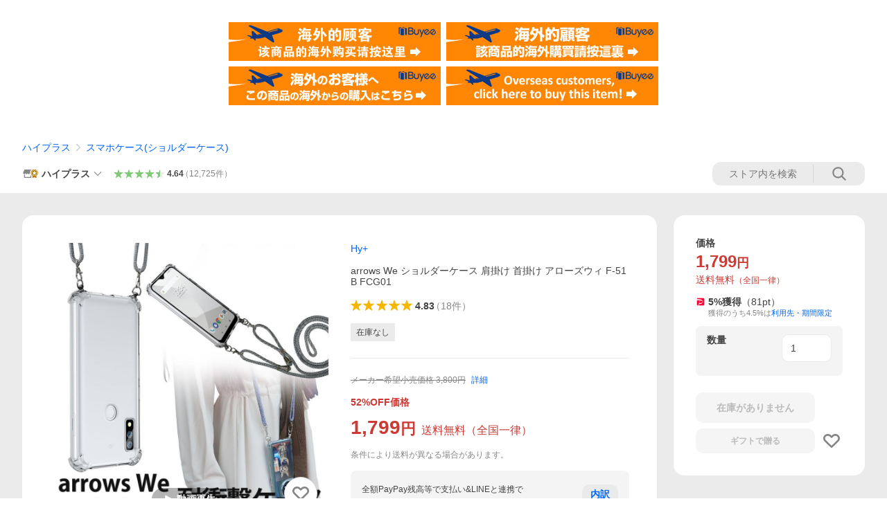

--- FILE ---
content_type: text/html;charset=UTF-8
request_url: https://app.bspace.jp/b-space/nw/front/timeline/hyplus/ZDkwNThlYWMtZjNlOS00ZWRiLWIwMzAtMzQ4NmM5OTY1Njg4?wc=true
body_size: 7450
content:
<!DOCTYPE html>
<html lang="ja">

<head>
<script></script>
    <meta charset="UTF-8">
    <meta name="viewport" content="width=device-width">
    <title>レビューのご記入ありがとうございます - hyplus</title>
    <link rel="stylesheet" href="/b-space/nw/front/assets/iframe/swiper/swiper.min-6af34d0737ad0ca608111771cf74cc79.css">
    <link rel="stylesheet" type="text/css" href="/b-space/nw/front/assets/iframe/css/v2/review_design_type_sp-2abad520cb000904b55eb2cefe5db86b.css">
    <style>
  :root {
    --imagesize: 120px;
    --maxheight: 200px;
  }
  .design_type_sp {
    border-bottom: 0;
  }
  .design_type_sp .module_body {
    height: 200px;
    height: var(--maxheight);
    filter: blur(0);
  }
  .design_type_sp .module_thread_wrap {
    height: 100%;
  }
  .timeline_campaign, .timeline_campaign a {
    width: 120px;
    width: var(--imagesize);
  }
  .design_type_sp .timeline_campaign, .design_type_sp a {
    height: 176px;
    height: calc(var(--maxheight) - 24px);
    backface-visibility: hidden;
  }
  .design_type_sp .review_thread {
    height: 120px;
    height: var(--imagesize);
    margin-bottom: 0;
  }
  .design_type_sp .module_item_detail {
    display: block;
    position: relative;
    padding: 8px;
    width: 100%;
    box-sizing: border-box;
    flex-shrink: 1;
  }
  .design_type_sp .module_review_message {
    padding: 6px 7px 4px;
    height: 57px;
  }
  .timeline_review .message_review_title,
  .timeline_order_v2 .message_buy {
    margin-top: 6px;
    height: calc(14px * 2 * 1.2);
    line-height: 1.2;
    white-space: normal;
  }
  .design_type_sp .message_date {
    padding-top: 4px;
    margin-bottom: 3px;
  }
  .design_type_sp .module_item_th {
    width: 120px;
    height: 120px;
    width: var(--imagesize);
    height: var(--imagesize);
    flex-shrink: 0;
  }
  .design_type_sp .module_item_th img {
    width: 120px;
    width: var(--imagesize);
  }
  .design_type_sp .module_item_name {
    width: 100%;
  }
  .timeline_order_v2 .message_wrap {
    height: 15px;
  }
  .timeline_order_v2 .chara_data_cont .chara_data {
    margin-top: 0;
  }
  .timeline_campaign .message_item_text {
    height: 42px;
  }
  
</style>
    
    <script type="text/javascript" src="https://s.yimg.jp/images/shp-delivery/utils/1.0/ptahLinkParamsUpdater.js"></script>
</head>

<body class="prd">
<noscript></noscript>
    <div id="desing_front_module_review" class="design_type_sp front_module_review swiper-container" data-key="wrapper">
        <div class="module_body swiper-wrapper" data-key="container">

            <div class="module_thread_wrap timeline_review swiper-slide" data-key="review_review" style="display: none;">
                <a href="https://store.shopping.yahoo.co.jp/hyplus/13742962.html?sc_i=shp_pc_store_c21timeline" target="_blank" title="Goole Pixel9a ケース クリア 透明 耐衝撃 衝撃吸収 グーグル ピクセル9a" data-action="click" data-href="https://store.shopping.yahoo.co.jp/hyplus/13742962.html?sc_i=shp_pc_store_c21timeline">
                    <div class="module_thread review_thread">
                        <div class="module_item_th" data-key="_item_image">
                            <img src="https://item-shopping.c.yimg.jp/i/c/hyplus_13742962" alt="">
                        </div>
                        <div class="module_item_detail">
                            <div class="module_item_name multi_lines_ellipsis " data-key="_item_name" title="Goole Pixel9a ケース クリア 透明 耐衝撃 衝撃吸収 グーグル ピクセル9a">Goole Pixel9a ケース クリア 透明 耐衝撃 衝撃吸収 グーグル ピクセル9a</div>
                            <div class="message_meta">
                                <div class="review_star_cont rate50" data-key="_review_rate">
                                    <span class="review_star1"></span>
                                    <span class="review_star2"></span>
                                    <span class="review_star3"></span>
                                    <span class="review_star4"></span>
                                    <span class="review_star5"></span>
                                    <span class="review_point"></span>
                                </div>
                            </div>
                            <p class="message_review_title" data-key="_review_title">可もなく不可もなく</p>
                        </div>
                    </div>
                    <div class="module_review_message">
                        <p class="message_item_text multi_lines_ellipsis" data-key="_review_desc">使い始めて１週間たちました。
とくに可もなく不可もなくクリアなカバーです。
9a専用だけあって、ピッタリはまりました。
他の方が書いておられるように指紋は付きますが、拭けば簡単に落ちるし特に気にはならないです。
落としてないので、耐久性は分かりませんが丈夫だと信じています！</p>
                        <span class="message_date" data-key="_review_date">2026-01-15 18:09</span>
                    </div>
                </a>
            </div>

            <div class="module_thread_wrap timeline_review swiper-slide" data-key="review_review" style="display: none;">
                <a href="https://store.shopping.yahoo.co.jp/hyplus/13742961.html?sc_i=shp_pc_store_c21timeline" target="_blank" title="iPhone16 e ケース クリア 透明 耐衝撃 衝撃吸収 アイフォン16e" data-action="click" data-href="https://store.shopping.yahoo.co.jp/hyplus/13742961.html?sc_i=shp_pc_store_c21timeline">
                    <div class="module_thread review_thread">
                        <div class="module_item_th" data-key="_item_image">
                            <img src="https://item-shopping.c.yimg.jp/i/c/hyplus_13742961" alt="">
                        </div>
                        <div class="module_item_detail">
                            <div class="module_item_name multi_lines_ellipsis " data-key="_item_name" title="iPhone16 e ケース クリア 透明 耐衝撃 衝撃吸収 アイフォン16e">iPhone16 e ケース クリア 透明 耐衝撃 衝撃吸収 アイフォン16e</div>
                            <div class="message_meta">
                                <div class="review_star_cont rate50" data-key="_review_rate">
                                    <span class="review_star1"></span>
                                    <span class="review_star2"></span>
                                    <span class="review_star3"></span>
                                    <span class="review_star4"></span>
                                    <span class="review_star5"></span>
                                    <span class="review_point"></span>
                                </div>
                            </div>
                            <p class="message_review_title" data-key="_review_title">注文してからすぐに届きました。ピッタリ…</p>
                        </div>
                    </div>
                    <div class="module_review_message">
                        <p class="message_item_text multi_lines_ellipsis" data-key="_review_desc">注文してからすぐに届きました。
ピッタリハマってとても気に入ってます。</p>
                        <span class="message_date" data-key="_review_date">2026-01-15 15:04</span>
                    </div>
                </a>
            </div>

            <div class="module_thread_wrap timeline_review swiper-slide" data-key="review_review" style="display: none;">
                <a href="https://store.shopping.yahoo.co.jp/hyplus/13741650.html?sc_i=shp_pc_store_c21timeline" target="_blank" title="OPPO Reno9 A Reno7 A ガラスフィルム 全面 保護 吸着 日本産ガラス仕様 OPG04 オッポ" data-action="click" data-href="https://store.shopping.yahoo.co.jp/hyplus/13741650.html?sc_i=shp_pc_store_c21timeline">
                    <div class="module_thread review_thread">
                        <div class="module_item_th" data-key="_item_image">
                            <img src="https://item-shopping.c.yimg.jp/i/c/hyplus_13741650" alt="">
                        </div>
                        <div class="module_item_detail">
                            <div class="module_item_name multi_lines_ellipsis " data-key="_item_name" title="OPPO Reno9 A Reno7 A ガラスフィルム 全面 保護 吸着 日本産ガラス仕様 OPG04 オッポ">OPPO Reno9 A Reno7 A ガラスフィルム 全面 保護 吸着 日本産ガラス仕様 OPG04 オッポ</div>
                            <div class="message_meta">
                                <div class="review_star_cont rate50" data-key="_review_rate">
                                    <span class="review_star1"></span>
                                    <span class="review_star2"></span>
                                    <span class="review_star3"></span>
                                    <span class="review_star4"></span>
                                    <span class="review_star5"></span>
                                    <span class="review_point"></span>
                                </div>
                            </div>
                            <p class="message_review_title" data-key="_review_title">早く届きました。また機会ありましたら、…</p>
                        </div>
                    </div>
                    <div class="module_review_message">
                        <p class="message_item_text multi_lines_ellipsis" data-key="_review_desc">早く届きました。
また機会ありましたら、
よろしくお願いします。</p>
                        <span class="message_date" data-key="_review_date">2026-01-14 20:46</span>
                    </div>
                </a>
            </div>

            <div class="module_thread_wrap timeline_review swiper-slide" data-key="review_review" style="display: none;">
                <a href="https://store.shopping.yahoo.co.jp/hyplus/13741600.html?sc_i=shp_pc_store_c21timeline" target="_blank" title="Xperia1 IV ガラスフィルム 全面 保護 吸着 日本産ガラス仕様 エクスペリア1 IV SO-51C SOG06 A201SO XQ-CT44" data-action="click" data-href="https://store.shopping.yahoo.co.jp/hyplus/13741600.html?sc_i=shp_pc_store_c21timeline">
                    <div class="module_thread review_thread">
                        <div class="module_item_th" data-key="_item_image">
                            <img src="https://item-shopping.c.yimg.jp/i/c/hyplus_13741600" alt="">
                        </div>
                        <div class="module_item_detail">
                            <div class="module_item_name multi_lines_ellipsis " data-key="_item_name" title="Xperia1 IV ガラスフィルム 全面 保護 吸着 日本産ガラス仕様 エクスペリア1 IV SO-51C SOG06 A201SO XQ-CT44">Xperia1 IV ガラスフィルム 全面 保護 吸着 日本産ガラス仕様 エクスペリア1 IV SO-51C SOG06 A201SO XQ-CT44</div>
                            <div class="message_meta">
                                <div class="review_star_cont rate50" data-key="_review_rate">
                                    <span class="review_star1"></span>
                                    <span class="review_star2"></span>
                                    <span class="review_star3"></span>
                                    <span class="review_star4"></span>
                                    <span class="review_star5"></span>
                                    <span class="review_point"></span>
                                </div>
                            </div>
                            <p class="message_review_title" data-key="_review_title">迅速に対応していただきました。また利用…</p>
                        </div>
                    </div>
                    <div class="module_review_message">
                        <p class="message_item_text multi_lines_ellipsis" data-key="_review_desc">迅速に対応していただきました。また利用したいです。</p>
                        <span class="message_date" data-key="_review_date">2026-01-14 19:30</span>
                    </div>
                </a>
            </div>

            <div class="module_thread_wrap timeline_review swiper-slide" data-key="review_review" style="display: none;">
                <a href="https://store.shopping.yahoo.co.jp/hyplus/13742630.html?sc_i=shp_pc_store_c21timeline" target="_blank" title="Xperia1 IV ケース クリア 透明 耐衝撃 衝撃吸収 エクスペリア1 IV SO-51C SOG06 A201SO XQ-CT44" data-action="click" data-href="https://store.shopping.yahoo.co.jp/hyplus/13742630.html?sc_i=shp_pc_store_c21timeline">
                    <div class="module_thread review_thread">
                        <div class="module_item_th" data-key="_item_image">
                            <img src="https://item-shopping.c.yimg.jp/i/c/hyplus_13742630" alt="">
                        </div>
                        <div class="module_item_detail">
                            <div class="module_item_name multi_lines_ellipsis " data-key="_item_name" title="Xperia1 IV ケース クリア 透明 耐衝撃 衝撃吸収 エクスペリア1 IV SO-51C SOG06 A201SO XQ-CT44">Xperia1 IV ケース クリア 透明 耐衝撃 衝撃吸収 エクスペリア1 IV SO-51C SOG06 A201SO XQ-CT44</div>
                            <div class="message_meta">
                                <div class="review_star_cont rate50" data-key="_review_rate">
                                    <span class="review_star1"></span>
                                    <span class="review_star2"></span>
                                    <span class="review_star3"></span>
                                    <span class="review_star4"></span>
                                    <span class="review_star5"></span>
                                    <span class="review_point"></span>
                                </div>
                            </div>
                            <p class="message_review_title" data-key="_review_title">迅速に対応していただきました。また利用…</p>
                        </div>
                    </div>
                    <div class="module_review_message">
                        <p class="message_item_text multi_lines_ellipsis" data-key="_review_desc">迅速に対応していただきました。また利用したいです。</p>
                        <span class="message_date" data-key="_review_date">2026-01-14 19:30</span>
                    </div>
                </a>
            </div>

            <div class="module_thread_wrap timeline_review swiper-slide" data-key="review_review" style="display: none;">
                <a href="https://store.shopping.yahoo.co.jp/hyplus/13742560.html?sc_i=shp_pc_store_c21timeline" target="_blank" title="AQUOS wish AQUOS wish2 ケース クリア 透明 耐衝撃 衝撃吸収 アクオスウィッシュ SH-51C SHG06 A204SH A103SH SH-M20" data-action="click" data-href="https://store.shopping.yahoo.co.jp/hyplus/13742560.html?sc_i=shp_pc_store_c21timeline">
                    <div class="module_thread review_thread">
                        <div class="module_item_th" data-key="_item_image">
                            <img src="https://item-shopping.c.yimg.jp/i/c/hyplus_13742560" alt="">
                        </div>
                        <div class="module_item_detail">
                            <div class="module_item_name multi_lines_ellipsis " data-key="_item_name" title="AQUOS wish AQUOS wish2 ケース クリア 透明 耐衝撃 衝撃吸収 アクオスウィッシュ SH-51C SHG06 A204SH A103SH SH-M20">AQUOS wish AQUOS wish2 ケース クリア 透明 耐衝撃 衝撃吸収 アクオスウィッシュ SH-51C SHG06 A204SH A103SH SH-M20</div>
                            <div class="message_meta">
                                <div class="review_star_cont rate50" data-key="_review_rate">
                                    <span class="review_star1"></span>
                                    <span class="review_star2"></span>
                                    <span class="review_star3"></span>
                                    <span class="review_star4"></span>
                                    <span class="review_star5"></span>
                                    <span class="review_point"></span>
                                </div>
                            </div>
                            <p class="message_review_title" data-key="_review_title">早い対応</p>
                        </div>
                    </div>
                    <div class="module_review_message">
                        <p class="message_item_text multi_lines_ellipsis" data-key="_review_desc">注文から到着まで、素早い対応ありがとうございました</p>
                        <span class="message_date" data-key="_review_date">2026-01-14 17:28</span>
                    </div>
                </a>
            </div>

            <div class="module_thread_wrap timeline_review swiper-slide" data-key="review_review" style="display: none;">
                <a href="https://store.shopping.yahoo.co.jp/hyplus/13741969.html?sc_i=shp_pc_store_c21timeline" target="_blank" title="Hy+ Xperia 10 VII ガラスフィルム SO-52F / SOG16 / A502SO / XQ-FE44 対応 強化ガラス 9H硬度 日本製ガラス W硬化製法 全面保護 全面吸着 飛散防止 指紋防止" data-action="click" data-href="https://store.shopping.yahoo.co.jp/hyplus/13741969.html?sc_i=shp_pc_store_c21timeline">
                    <div class="module_thread review_thread">
                        <div class="module_item_th" data-key="_item_image">
                            <img src="https://item-shopping.c.yimg.jp/i/c/hyplus_13741969" alt="">
                        </div>
                        <div class="module_item_detail">
                            <div class="module_item_name multi_lines_ellipsis " data-key="_item_name" title="Hy+ Xperia 10 VII ガラスフィルム SO-52F / SOG16 / A502SO / XQ-FE44 対応 強化ガラス 9H硬度 日本製ガラス W硬化製法 全面保護 全面吸着 飛散防止 指紋防止">Hy+ Xperia 10 VII ガラスフィルム SO-52F / SOG16 / A502SO / XQ-FE44 対応 強化ガラス 9H硬度 日本製ガラス W硬化製法 全面保護 全面吸着 飛散防止 指紋防止</div>
                            <div class="message_meta">
                                <div class="review_star_cont rate50" data-key="_review_rate">
                                    <span class="review_star1"></span>
                                    <span class="review_star2"></span>
                                    <span class="review_star3"></span>
                                    <span class="review_star4"></span>
                                    <span class="review_star5"></span>
                                    <span class="review_point"></span>
                                </div>
                            </div>
                            <p class="message_review_title" data-key="_review_title">携帯の強化ガラス</p>
                        </div>
                    </div>
                    <div class="module_review_message">
                        <p class="message_item_text multi_lines_ellipsis" data-key="_review_desc">今回は良い取引が出来ました、
又機会が有ったら購入したいと思います。</p>
                        <span class="message_date" data-key="_review_date">2026-01-14 17:09</span>
                    </div>
                </a>
            </div>

            <div class="module_thread_wrap timeline_review swiper-slide" data-key="review_review" style="display: none;">
                <a href="https://store.shopping.yahoo.co.jp/hyplus/13742965.html?sc_i=shp_pc_store_c21timeline" target="_blank" title="AQUOS R10 ケース クリア 透明 耐衝撃 衝撃吸収 アクオスr10 アール10 SH-51F" data-action="click" data-href="https://store.shopping.yahoo.co.jp/hyplus/13742965.html?sc_i=shp_pc_store_c21timeline">
                    <div class="module_thread review_thread">
                        <div class="module_item_th" data-key="_item_image">
                            <img src="https://item-shopping.c.yimg.jp/i/c/hyplus_13742965" alt="">
                        </div>
                        <div class="module_item_detail">
                            <div class="module_item_name multi_lines_ellipsis " data-key="_item_name" title="AQUOS R10 ケース クリア 透明 耐衝撃 衝撃吸収 アクオスr10 アール10 SH-51F">AQUOS R10 ケース クリア 透明 耐衝撃 衝撃吸収 アクオスr10 アール10 SH-51F</div>
                            <div class="message_meta">
                                <div class="review_star_cont rate50" data-key="_review_rate">
                                    <span class="review_star1"></span>
                                    <span class="review_star2"></span>
                                    <span class="review_star3"></span>
                                    <span class="review_star4"></span>
                                    <span class="review_star5"></span>
                                    <span class="review_point"></span>
                                </div>
                            </div>
                            <p class="message_review_title" data-key="_review_title">少し無骨ではありますが、とても頑丈そう…</p>
                        </div>
                    </div>
                    <div class="module_review_message">
                        <p class="message_item_text multi_lines_ellipsis" data-key="_review_desc">少し無骨ではありますが、とても頑丈そうできちんとスマホを守ってくれそうです。
透明なのも便利がいいてす。</p>
                        <span class="message_date" data-key="_review_date">2026-01-14 15:44</span>
                    </div>
                </a>
            </div>

            <div class="module_thread_wrap timeline_review swiper-slide" data-key="review_review" style="display: none;">
                <a href="https://store.shopping.yahoo.co.jp/hyplus/13741978.html?sc_i=shp_pc_store_c21timeline" target="_blank" title="AQUOS R10 ガラスフィルム 全面 保護 吸着 日本産ガラス仕様 アクオスR10 アール10 SH-51F" data-action="click" data-href="https://store.shopping.yahoo.co.jp/hyplus/13741978.html?sc_i=shp_pc_store_c21timeline">
                    <div class="module_thread review_thread">
                        <div class="module_item_th" data-key="_item_image">
                            <img src="https://item-shopping.c.yimg.jp/i/c/hyplus_13741978" alt="">
                        </div>
                        <div class="module_item_detail">
                            <div class="module_item_name multi_lines_ellipsis " data-key="_item_name" title="AQUOS R10 ガラスフィルム 全面 保護 吸着 日本産ガラス仕様 アクオスR10 アール10 SH-51F">AQUOS R10 ガラスフィルム 全面 保護 吸着 日本産ガラス仕様 アクオスR10 アール10 SH-51F</div>
                            <div class="message_meta">
                                <div class="review_star_cont rate50" data-key="_review_rate">
                                    <span class="review_star1"></span>
                                    <span class="review_star2"></span>
                                    <span class="review_star3"></span>
                                    <span class="review_star4"></span>
                                    <span class="review_star5"></span>
                                    <span class="review_point"></span>
                                </div>
                            </div>
                            <p class="message_review_title" data-key="_review_title">貼る用の小物もちゃんと同梱されていて、…</p>
                        </div>
                    </div>
                    <div class="module_review_message">
                        <p class="message_item_text multi_lines_ellipsis" data-key="_review_desc">貼る用の小物もちゃんと同梱されていて、肝心のフィルムも簡単に貼る事が出来ました。
配送も早くてグッドでした。</p>
                        <span class="message_date" data-key="_review_date">2026-01-14 15:41</span>
                    </div>
                </a>
            </div>

            <div class="module_thread_wrap timeline_review swiper-slide" data-key="review_review" style="display: none;">
                <a href="https://store.shopping.yahoo.co.jp/hyplus/13742640.html?sc_i=shp_pc_store_c21timeline" target="_blank" title="Xperia10 IV ケース クリア 透明 耐衝撃 衝撃吸収 エクスペリア10 IV SO-52C SOG07 A202SO XQ-CC44" data-action="click" data-href="https://store.shopping.yahoo.co.jp/hyplus/13742640.html?sc_i=shp_pc_store_c21timeline">
                    <div class="module_thread review_thread">
                        <div class="module_item_th" data-key="_item_image">
                            <img src="https://item-shopping.c.yimg.jp/i/c/hyplus_13742640" alt="">
                        </div>
                        <div class="module_item_detail">
                            <div class="module_item_name multi_lines_ellipsis " data-key="_item_name" title="Xperia10 IV ケース クリア 透明 耐衝撃 衝撃吸収 エクスペリア10 IV SO-52C SOG07 A202SO XQ-CC44">Xperia10 IV ケース クリア 透明 耐衝撃 衝撃吸収 エクスペリア10 IV SO-52C SOG07 A202SO XQ-CC44</div>
                            <div class="message_meta">
                                <div class="review_star_cont rate50" data-key="_review_rate">
                                    <span class="review_star1"></span>
                                    <span class="review_star2"></span>
                                    <span class="review_star3"></span>
                                    <span class="review_star4"></span>
                                    <span class="review_star5"></span>
                                    <span class="review_point"></span>
                                </div>
                            </div>
                            <p class="message_review_title" data-key="_review_title">コーナーが分厚くしっかりしているので衝…</p>
                        </div>
                    </div>
                    <div class="module_review_message">
                        <p class="message_item_text multi_lines_ellipsis" data-key="_review_desc">コーナーが分厚くしっかりしているので衝撃に強そうです！発送も早く助かりました</p>
                        <span class="message_date" data-key="_review_date">2026-01-14 14:24</span>
                    </div>
                </a>
            </div>

            <div class="module_thread_wrap timeline_review swiper-slide" data-key="review_review" style="display: none;">
                <a href="https://store.shopping.yahoo.co.jp/hyplus/13742979.html?sc_i=shp_pc_store_c21timeline" target="_blank" title="Galaxy A25 5G ケース クリア 透明 耐衝撃 衝撃吸収 ギャラクシー a25 SC-53FSCG33" data-action="click" data-href="https://store.shopping.yahoo.co.jp/hyplus/13742979.html?sc_i=shp_pc_store_c21timeline">
                    <div class="module_thread review_thread">
                        <div class="module_item_th" data-key="_item_image">
                            <img src="https://item-shopping.c.yimg.jp/i/c/hyplus_13742979" alt="">
                        </div>
                        <div class="module_item_detail">
                            <div class="module_item_name multi_lines_ellipsis " data-key="_item_name" title="Galaxy A25 5G ケース クリア 透明 耐衝撃 衝撃吸収 ギャラクシー a25 SC-53FSCG33">Galaxy A25 5G ケース クリア 透明 耐衝撃 衝撃吸収 ギャラクシー a25 SC-53FSCG33</div>
                            <div class="message_meta">
                                <div class="review_star_cont rate40" data-key="_review_rate">
                                    <span class="review_star1"></span>
                                    <span class="review_star2"></span>
                                    <span class="review_star3"></span>
                                    <span class="review_star4"></span>
                                    <span class="review_star5"></span>
                                    <span class="review_point"></span>
                                </div>
                            </div>
                            <p class="message_review_title" data-key="_review_title">シンプルで良き！角も守られて良さそうで…</p>
                        </div>
                    </div>
                    <div class="module_review_message">
                        <p class="message_item_text multi_lines_ellipsis" data-key="_review_desc">シンプルで良き！
角も守られて良さそうです</p>
                        <span class="message_date" data-key="_review_date">2026-01-14 12:47</span>
                    </div>
                </a>
            </div>

            <div class="module_thread_wrap timeline_review swiper-slide" data-key="review_review" style="display: none;">
                <a href="https://store.shopping.yahoo.co.jp/hyplus/13742963.html?sc_i=shp_pc_store_c21timeline" target="_blank" title="Galaxy A36 5G ケース クリア 透明 耐衝撃 衝撃吸収 ギャラクシー a36" data-action="click" data-href="https://store.shopping.yahoo.co.jp/hyplus/13742963.html?sc_i=shp_pc_store_c21timeline">
                    <div class="module_thread review_thread">
                        <div class="module_item_th" data-key="_item_image">
                            <img src="https://item-shopping.c.yimg.jp/i/c/hyplus_13742963" alt="">
                        </div>
                        <div class="module_item_detail">
                            <div class="module_item_name multi_lines_ellipsis " data-key="_item_name" title="Galaxy A36 5G ケース クリア 透明 耐衝撃 衝撃吸収 ギャラクシー a36">Galaxy A36 5G ケース クリア 透明 耐衝撃 衝撃吸収 ギャラクシー a36</div>
                            <div class="message_meta">
                                <div class="review_star_cont rate40" data-key="_review_rate">
                                    <span class="review_star1"></span>
                                    <span class="review_star2"></span>
                                    <span class="review_star3"></span>
                                    <span class="review_star4"></span>
                                    <span class="review_star5"></span>
                                    <span class="review_point"></span>
                                </div>
                            </div>
                            <p class="message_review_title" data-key="_review_title">コーナー部の膨らみが、確かにクッション…</p>
                        </div>
                    </div>
                    <div class="module_review_message">
                        <p class="message_item_text multi_lines_ellipsis" data-key="_review_desc">コーナー部の膨らみが、確かにクッションになりそうです。ホールド感も良さげです。</p>
                        <span class="message_date" data-key="_review_date">2026-01-14 11:32</span>
                    </div>
                </a>
            </div>

            <div class="module_thread_wrap timeline_review swiper-slide" data-key="review_review" style="display: none;">
                <a href="https://store.shopping.yahoo.co.jp/hyplus/13741910.html?sc_i=shp_pc_store_c21timeline" target="_blank" title="Xperia5 V ガラスフィルム 全面 保護 吸着 日本産ガラス仕様 エクスペリア5 マーク5 SO-53D SOG12 XQ-DE44" data-action="click" data-href="https://store.shopping.yahoo.co.jp/hyplus/13741910.html?sc_i=shp_pc_store_c21timeline">
                    <div class="module_thread review_thread">
                        <div class="module_item_th" data-key="_item_image">
                            <img src="https://item-shopping.c.yimg.jp/i/c/hyplus_13741910" alt="">
                        </div>
                        <div class="module_item_detail">
                            <div class="module_item_name multi_lines_ellipsis " data-key="_item_name" title="Xperia5 V ガラスフィルム 全面 保護 吸着 日本産ガラス仕様 エクスペリア5 マーク5 SO-53D SOG12 XQ-DE44">Xperia5 V ガラスフィルム 全面 保護 吸着 日本産ガラス仕様 エクスペリア5 マーク5 SO-53D SOG12 XQ-DE44</div>
                            <div class="message_meta">
                                <div class="review_star_cont rate50" data-key="_review_rate">
                                    <span class="review_star1"></span>
                                    <span class="review_star2"></span>
                                    <span class="review_star3"></span>
                                    <span class="review_star4"></span>
                                    <span class="review_star5"></span>
                                    <span class="review_point"></span>
                                </div>
                            </div>
                            <p class="message_review_title" data-key="_review_title">以前使用していたフィルムが割れてしまい…</p>
                        </div>
                    </div>
                    <div class="module_review_message">
                        <p class="message_item_text multi_lines_ellipsis" data-key="_review_desc">以前使用していたフィルムが割れてしまい反応が悪くなったので購入しました。
180日間の保証が付いており安心して使えそうです。</p>
                        <span class="message_date" data-key="_review_date">2026-01-14 10:01</span>
                    </div>
                </a>
            </div>

            <div class="module_thread_wrap timeline_review swiper-slide" data-key="review_review" style="display: none;">
                <a href="https://store.shopping.yahoo.co.jp/hyplus/13745011.html?sc_i=shp_pc_store_c21timeline" target="_blank" title="Hy+ Type-C to HDMI 変換アダプター HY-TCHD8 4K映像対応(Xperia5ii Xperia1ii AQUOS R5G arrows 5G Galaxy S20 5G/S20+/S10/S10+対応)" data-action="click" data-href="https://store.shopping.yahoo.co.jp/hyplus/13745011.html?sc_i=shp_pc_store_c21timeline">
                    <div class="module_thread review_thread">
                        <div class="module_item_th" data-key="_item_image">
                            <img src="https://item-shopping.c.yimg.jp/i/c/hyplus_13745011" alt="">
                        </div>
                        <div class="module_item_detail">
                            <div class="module_item_name multi_lines_ellipsis " data-key="_item_name" title="Hy+ Type-C to HDMI 変換アダプター HY-TCHD8 4K映像対応(Xperia5ii Xperia1ii AQUOS R5G arrows 5G Galaxy S20 5G/S20+/S10/S10+対応)">Hy+ Type-C to HDMI 変換アダプター HY-TCHD8 4K映像対応(Xperia5ii Xperia1ii AQUOS R5G arrows 5G Galaxy S20 5G/S20+/S10/S10+対応)</div>
                            <div class="message_meta">
                                <div class="review_star_cont rate50" data-key="_review_rate">
                                    <span class="review_star1"></span>
                                    <span class="review_star2"></span>
                                    <span class="review_star3"></span>
                                    <span class="review_star4"></span>
                                    <span class="review_star5"></span>
                                    <span class="review_point"></span>
                                </div>
                            </div>
                            <p class="message_review_title" data-key="_review_title">とても良い</p>
                        </div>
                    </div>
                    <div class="module_review_message">
                        <p class="message_item_text multi_lines_ellipsis" data-key="_review_desc">性能的に間違い無しの変換アダプターでした。問題なく使えて、購入してとても満足しております。私のスマホはアンドロイドですが、とても相性が良いみたいです。</p>
                        <span class="message_date" data-key="_review_date">2026-01-14 07:27</span>
                    </div>
                </a>
            </div>

            <div class="module_thread_wrap timeline_review swiper-slide" data-key="review_review" style="display: none;">
                <a href="https://store.shopping.yahoo.co.jp/hyplus/13742750.html?sc_i=shp_pc_store_c21timeline" target="_blank" title="Xperia5 IV ケース クリア 透明 耐衝撃 衝撃吸収 SO-54C SOG09 エクスペリア5 マーク4 A204SO XQ-CQ44" data-action="click" data-href="https://store.shopping.yahoo.co.jp/hyplus/13742750.html?sc_i=shp_pc_store_c21timeline">
                    <div class="module_thread review_thread">
                        <div class="module_item_th" data-key="_item_image">
                            <img src="https://item-shopping.c.yimg.jp/i/c/hyplus_13742750" alt="">
                        </div>
                        <div class="module_item_detail">
                            <div class="module_item_name multi_lines_ellipsis " data-key="_item_name" title="Xperia5 IV ケース クリア 透明 耐衝撃 衝撃吸収 SO-54C SOG09 エクスペリア5 マーク4 A204SO XQ-CQ44">Xperia5 IV ケース クリア 透明 耐衝撃 衝撃吸収 SO-54C SOG09 エクスペリア5 マーク4 A204SO XQ-CQ44</div>
                            <div class="message_meta">
                                <div class="review_star_cont rate50" data-key="_review_rate">
                                    <span class="review_star1"></span>
                                    <span class="review_star2"></span>
                                    <span class="review_star3"></span>
                                    <span class="review_star4"></span>
                                    <span class="review_star5"></span>
                                    <span class="review_point"></span>
                                </div>
                            </div>
                            <p class="message_review_title" data-key="_review_title">いつもHY+を買ってます。持ちやすくて…</p>
                        </div>
                    </div>
                    <div class="module_review_message">
                        <p class="message_item_text multi_lines_ellipsis" data-key="_review_desc">いつもHY+を買ってます。持ちやすくて手にフィットしていい感じです。</p>
                        <span class="message_date" data-key="_review_date">2026-01-13 15:56</span>
                    </div>
                </a>
            </div>

            <div class="module_thread_wrap timeline_review swiper-slide" data-key="review_review" style="display: none;">
                <a href="https://store.shopping.yahoo.co.jp/hyplus/13741998.html?sc_i=shp_pc_store_c21timeline" target="_blank" title="OPPO A3 5G ガラスフィルム 全面 保護 吸着 日本産ガラス仕様 A402OP CPH2639" data-action="click" data-href="https://store.shopping.yahoo.co.jp/hyplus/13741998.html?sc_i=shp_pc_store_c21timeline">
                    <div class="module_thread review_thread">
                        <div class="module_item_th" data-key="_item_image">
                            <img src="https://item-shopping.c.yimg.jp/i/c/hyplus_13741998" alt="">
                        </div>
                        <div class="module_item_detail">
                            <div class="module_item_name multi_lines_ellipsis " data-key="_item_name" title="OPPO A3 5G ガラスフィルム 全面 保護 吸着 日本産ガラス仕様 A402OP CPH2639">OPPO A3 5G ガラスフィルム 全面 保護 吸着 日本産ガラス仕様 A402OP CPH2639</div>
                            <div class="message_meta">
                                <div class="review_star_cont rate40" data-key="_review_rate">
                                    <span class="review_star1"></span>
                                    <span class="review_star2"></span>
                                    <span class="review_star3"></span>
                                    <span class="review_star4"></span>
                                    <span class="review_star5"></span>
                                    <span class="review_point"></span>
                                </div>
                            </div>
                            <p class="message_review_title" data-key="_review_title">良い所と気になる所</p>
                        </div>
                    </div>
                    <div class="module_review_message">
                        <p class="message_item_text multi_lines_ellipsis" data-key="_review_desc">柔軟性があり、使用しやすいです。もっとクリアであれば、挟めるモノが綺麗に見えるので、星４つです。</p>
                        <span class="message_date" data-key="_review_date">2026-01-13 12:32</span>
                    </div>
                </a>
            </div>

            <div class="module_thread_wrap timeline_review swiper-slide" data-key="review_review" style="display: none;">
                <a href="https://store.shopping.yahoo.co.jp/hyplus/13742971.html?sc_i=shp_pc_store_c21timeline" target="_blank" title="AQUOS sense10 AQUOS sense9 ケース クリア 透明 耐衝撃 衝撃吸収 アクオスセンス9 アクオスセンス10 SH-53F SH-53E SH-M33 SH-M29" data-action="click" data-href="https://store.shopping.yahoo.co.jp/hyplus/13742971.html?sc_i=shp_pc_store_c21timeline">
                    <div class="module_thread review_thread">
                        <div class="module_item_th" data-key="_item_image">
                            <img src="https://item-shopping.c.yimg.jp/i/c/hyplus_13742971" alt="">
                        </div>
                        <div class="module_item_detail">
                            <div class="module_item_name multi_lines_ellipsis " data-key="_item_name" title="AQUOS sense10 AQUOS sense9 ケース クリア 透明 耐衝撃 衝撃吸収 アクオスセンス9 アクオスセンス10 SH-53F SH-53E SH-M33 SH-M29">AQUOS sense10 AQUOS sense9 ケース クリア 透明 耐衝撃 衝撃吸収 アクオスセンス9 アクオスセンス10 SH-53F SH-53E SH-M33 SH-M29</div>
                            <div class="message_meta">
                                <div class="review_star_cont rate50" data-key="_review_rate">
                                    <span class="review_star1"></span>
                                    <span class="review_star2"></span>
                                    <span class="review_star3"></span>
                                    <span class="review_star4"></span>
                                    <span class="review_star5"></span>
                                    <span class="review_point"></span>
                                </div>
                            </div>
                            <p class="message_review_title" data-key="_review_title">バッチリ</p>
                        </div>
                    </div>
                    <div class="module_review_message">
                        <p class="message_item_text multi_lines_ellipsis" data-key="_review_desc">サイズぴったり。
適度に滑り止め効果。
四隅が高くなってて置いても画面保護。
マジに買って良かったです。</p>
                        <span class="message_date" data-key="_review_date">2026-01-12 21:39</span>
                    </div>
                </a>
            </div>

            <div class="module_thread_wrap timeline_review swiper-slide" data-key="review_review" style="display: none;">
                <a href="https://store.shopping.yahoo.co.jp/hyplus/13742320.html?sc_i=shp_pc_store_c21timeline" target="_blank" title="AQUOS sense5G ケース クリア 透明 耐衝撃 AQUOS sense4 basic アクオスセンス4 衝撃吸収" data-action="click" data-href="https://store.shopping.yahoo.co.jp/hyplus/13742320.html?sc_i=shp_pc_store_c21timeline">
                    <div class="module_thread review_thread">
                        <div class="module_item_th" data-key="_item_image">
                            <img src="https://item-shopping.c.yimg.jp/i/c/hyplus_13742320" alt="">
                        </div>
                        <div class="module_item_detail">
                            <div class="module_item_name multi_lines_ellipsis " data-key="_item_name" title="AQUOS sense5G ケース クリア 透明 耐衝撃 AQUOS sense4 basic アクオスセンス4 衝撃吸収">AQUOS sense5G ケース クリア 透明 耐衝撃 AQUOS sense4 basic アクオスセンス4 衝撃吸収</div>
                            <div class="message_meta">
                                <div class="review_star_cont rate50" data-key="_review_rate">
                                    <span class="review_star1"></span>
                                    <span class="review_star2"></span>
                                    <span class="review_star3"></span>
                                    <span class="review_star4"></span>
                                    <span class="review_star5"></span>
                                    <span class="review_point"></span>
                                </div>
                            </div>
                            <p class="message_review_title" data-key="_review_title">ボタンが押しやすいです。</p>
                        </div>
                    </div>
                    <div class="module_review_message">
                        <p class="message_item_text multi_lines_ellipsis" data-key="_review_desc">AQUOS sense 4 を持っています。直前にこれのためのソフト・クリアケースを、他のショッピングサイトでかいました。しかしそれはボタンの部分も丈夫にできていて、かなり力を入れて押さないとボタンを押せませんでした。ボタンが押しやすそうなケースをいろいろ探して、このケースを購入しました。ボタンがとても押しやすくて、満足しています。</p>
                        <span class="message_date" data-key="_review_date">2026-01-12 18:54</span>
                    </div>
                </a>
            </div>

            <div class="module_thread_wrap timeline_review swiper-slide" data-key="review_review" style="display: none;">
                <a href="https://store.shopping.yahoo.co.jp/hyplus/13741660.html?sc_i=shp_pc_store_c21timeline" target="_blank" title="Xperia Ace III ガラスフィルム 全面 保護 吸着 日本産ガラス仕様 エクスペリアエース III SO-53C SOG08 A203SO" data-action="click" data-href="https://store.shopping.yahoo.co.jp/hyplus/13741660.html?sc_i=shp_pc_store_c21timeline">
                    <div class="module_thread review_thread">
                        <div class="module_item_th" data-key="_item_image">
                            <img src="https://item-shopping.c.yimg.jp/i/c/hyplus_13741660" alt="">
                        </div>
                        <div class="module_item_detail">
                            <div class="module_item_name multi_lines_ellipsis " data-key="_item_name" title="Xperia Ace III ガラスフィルム 全面 保護 吸着 日本産ガラス仕様 エクスペリアエース III SO-53C SOG08 A203SO">Xperia Ace III ガラスフィルム 全面 保護 吸着 日本産ガラス仕様 エクスペリアエース III SO-53C SOG08 A203SO</div>
                            <div class="message_meta">
                                <div class="review_star_cont rate50" data-key="_review_rate">
                                    <span class="review_star1"></span>
                                    <span class="review_star2"></span>
                                    <span class="review_star3"></span>
                                    <span class="review_star4"></span>
                                    <span class="review_star5"></span>
                                    <span class="review_point"></span>
                                </div>
                            </div>
                            <p class="message_review_title" data-key="_review_title">👍️良かったです。</p>
                        </div>
                    </div>
                    <div class="module_review_message">
                        <p class="message_item_text multi_lines_ellipsis" data-key="_review_desc">非常に綺麗にハマりました。👍️いいですよ。</p>
                        <span class="message_date" data-key="_review_date">2026-01-12 13:35</span>
                    </div>
                </a>
            </div>

            <div class="module_thread_wrap timeline_review swiper-slide" data-key="review_review" style="display: none;">
                <a href="https://store.shopping.yahoo.co.jp/hyplus/13742971.html?sc_i=shp_pc_store_c21timeline" target="_blank" title="AQUOS sense10 AQUOS sense9 ケース クリア 透明 耐衝撃 衝撃吸収 アクオスセンス9 アクオスセンス10 SH-53F SH-53E SH-M33 SH-M29" data-action="click" data-href="https://store.shopping.yahoo.co.jp/hyplus/13742971.html?sc_i=shp_pc_store_c21timeline">
                    <div class="module_thread review_thread">
                        <div class="module_item_th" data-key="_item_image">
                            <img src="https://item-shopping.c.yimg.jp/i/c/hyplus_13742971" alt="">
                        </div>
                        <div class="module_item_detail">
                            <div class="module_item_name multi_lines_ellipsis " data-key="_item_name" title="AQUOS sense10 AQUOS sense9 ケース クリア 透明 耐衝撃 衝撃吸収 アクオスセンス9 アクオスセンス10 SH-53F SH-53E SH-M33 SH-M29">AQUOS sense10 AQUOS sense9 ケース クリア 透明 耐衝撃 衝撃吸収 アクオスセンス9 アクオスセンス10 SH-53F SH-53E SH-M33 SH-M29</div>
                            <div class="message_meta">
                                <div class="review_star_cont rate50" data-key="_review_rate">
                                    <span class="review_star1"></span>
                                    <span class="review_star2"></span>
                                    <span class="review_star3"></span>
                                    <span class="review_star4"></span>
                                    <span class="review_star5"></span>
                                    <span class="review_point"></span>
                                </div>
                            </div>
                            <p class="message_review_title" data-key="_review_title">耐久性十分です</p>
                        </div>
                    </div>
                    <div class="module_review_message">
                        <p class="message_item_text multi_lines_ellipsis" data-key="_review_desc">スマホを買い換えるたびにここのケースを購入しています。今回は注文から2日後には届きました。
今までスマホを落としてしまった際、故障したことはなく、耐久性は十分です。一方、ケースは曲げても問題ないので、装着もしやすいです。
ストラップホールが付いているところも気に入っています。
保証期間付きなので、コスパもとても良いと思います。</p>
                        <span class="message_date" data-key="_review_date">2026-01-11 16:47</span>
                    </div>
                </a>
            </div>

            <div class="module_thread_wrap timeline_review swiper-slide" data-key="review_review" style="display: none;">
                <a href="https://store.shopping.yahoo.co.jp/hyplus/13742962.html?sc_i=shp_pc_store_c21timeline" target="_blank" title="Goole Pixel9a ケース クリア 透明 耐衝撃 衝撃吸収 グーグル ピクセル9a" data-action="click" data-href="https://store.shopping.yahoo.co.jp/hyplus/13742962.html?sc_i=shp_pc_store_c21timeline">
                    <div class="module_thread review_thread">
                        <div class="module_item_th" data-key="_item_image">
                            <img src="https://item-shopping.c.yimg.jp/i/c/hyplus_13742962" alt="">
                        </div>
                        <div class="module_item_detail">
                            <div class="module_item_name multi_lines_ellipsis " data-key="_item_name" title="Goole Pixel9a ケース クリア 透明 耐衝撃 衝撃吸収 グーグル ピクセル9a">Goole Pixel9a ケース クリア 透明 耐衝撃 衝撃吸収 グーグル ピクセル9a</div>
                            <div class="message_meta">
                                <div class="review_star_cont rate50" data-key="_review_rate">
                                    <span class="review_star1"></span>
                                    <span class="review_star2"></span>
                                    <span class="review_star3"></span>
                                    <span class="review_star4"></span>
                                    <span class="review_star5"></span>
                                    <span class="review_point"></span>
                                </div>
                            </div>
                            <p class="message_review_title" data-key="_review_title">良かった。</p>
                        </div>
                    </div>
                    <div class="module_review_message">
                        <p class="message_item_text multi_lines_ellipsis" data-key="_review_desc">とても良かった。
使い続けて、様子をみたい。</p>
                        <span class="message_date" data-key="_review_date">2026-01-11 11:34</span>
                    </div>
                </a>
            </div>

            <div class="module_thread_wrap timeline_review swiper-slide" data-key="review_review" style="display: none;">
                <a href="https://store.shopping.yahoo.co.jp/hyplus/13742962.html?sc_i=shp_pc_store_c21timeline" target="_blank" title="Goole Pixel9a ケース クリア 透明 耐衝撃 衝撃吸収 グーグル ピクセル9a" data-action="click" data-href="https://store.shopping.yahoo.co.jp/hyplus/13742962.html?sc_i=shp_pc_store_c21timeline">
                    <div class="module_thread review_thread">
                        <div class="module_item_th" data-key="_item_image">
                            <img src="https://item-shopping.c.yimg.jp/i/c/hyplus_13742962" alt="">
                        </div>
                        <div class="module_item_detail">
                            <div class="module_item_name multi_lines_ellipsis " data-key="_item_name" title="Goole Pixel9a ケース クリア 透明 耐衝撃 衝撃吸収 グーグル ピクセル9a">Goole Pixel9a ケース クリア 透明 耐衝撃 衝撃吸収 グーグル ピクセル9a</div>
                            <div class="message_meta">
                                <div class="review_star_cont rate50" data-key="_review_rate">
                                    <span class="review_star1"></span>
                                    <span class="review_star2"></span>
                                    <span class="review_star3"></span>
                                    <span class="review_star4"></span>
                                    <span class="review_star5"></span>
                                    <span class="review_point"></span>
                                </div>
                            </div>
                            <p class="message_review_title" data-key="_review_title">機種変更後もリピートさせてもらいました…</p>
                        </div>
                    </div>
                    <div class="module_review_message">
                        <p class="message_item_text multi_lines_ellipsis" data-key="_review_desc">機種変更後もリピートさせてもらいました　180日保証良いです</p>
                        <span class="message_date" data-key="_review_date">2026-01-10 13:02</span>
                    </div>
                </a>
            </div>

            <div class="module_thread_wrap timeline_review swiper-slide" data-key="review_review" style="display: none;">
                <a href="https://store.shopping.yahoo.co.jp/hyplus/13742961.html?sc_i=shp_pc_store_c21timeline" target="_blank" title="iPhone16 e ケース クリア 透明 耐衝撃 衝撃吸収 アイフォン16e" data-action="click" data-href="https://store.shopping.yahoo.co.jp/hyplus/13742961.html?sc_i=shp_pc_store_c21timeline">
                    <div class="module_thread review_thread">
                        <div class="module_item_th" data-key="_item_image">
                            <img src="https://item-shopping.c.yimg.jp/i/c/hyplus_13742961" alt="">
                        </div>
                        <div class="module_item_detail">
                            <div class="module_item_name multi_lines_ellipsis " data-key="_item_name" title="iPhone16 e ケース クリア 透明 耐衝撃 衝撃吸収 アイフォン16e">iPhone16 e ケース クリア 透明 耐衝撃 衝撃吸収 アイフォン16e</div>
                            <div class="message_meta">
                                <div class="review_star_cont rate50" data-key="_review_rate">
                                    <span class="review_star1"></span>
                                    <span class="review_star2"></span>
                                    <span class="review_star3"></span>
                                    <span class="review_star4"></span>
                                    <span class="review_star5"></span>
                                    <span class="review_point"></span>
                                </div>
                            </div>
                            <p class="message_review_title" data-key="_review_title">コレで良いです</p>
                        </div>
                    </div>
                    <div class="module_review_message">
                        <p class="message_item_text multi_lines_ellipsis" data-key="_review_desc">レビューも参考にさせて頂きましたが、こういうのでいい。近眼なので、派手なケースばかり好んで使用してたけど、逆に掴みやすく、サイズピッタリ（レビューで見たような）サイドボタンも押しやすく今まで15promaxでしたが、大きければどっか行きがち（デカいんだからなくならないだろ）と思ってたけど、16eにして充分。

アクセサリーも充実!</p>
                        <span class="message_date" data-key="_review_date">2026-01-10 04:38</span>
                    </div>
                </a>
            </div>

            <div class="module_thread_wrap timeline_review swiper-slide" data-key="review_review" style="display: none;">
                <a href="https://store.shopping.yahoo.co.jp/hyplus/13742955.html?sc_i=shp_pc_store_c21timeline" target="_blank" title="Hy+ Google Pixel10 対応 米軍MIL規格 クリア TPU ソフト 耐衝撃 透明 黄ばみ防止 ストラップホール付 スマホケース 透明クリア" data-action="click" data-href="https://store.shopping.yahoo.co.jp/hyplus/13742955.html?sc_i=shp_pc_store_c21timeline">
                    <div class="module_thread review_thread">
                        <div class="module_item_th" data-key="_item_image">
                            <img src="https://item-shopping.c.yimg.jp/i/c/hyplus_13742955" alt="">
                        </div>
                        <div class="module_item_detail">
                            <div class="module_item_name multi_lines_ellipsis " data-key="_item_name" title="Hy+ Google Pixel10 対応 米軍MIL規格 クリア TPU ソフト 耐衝撃 透明 黄ばみ防止 ストラップホール付 スマホケース 透明クリア">Hy+ Google Pixel10 対応 米軍MIL規格 クリア TPU ソフト 耐衝撃 透明 黄ばみ防止 ストラップホール付 スマホケース 透明クリア</div>
                            <div class="message_meta">
                                <div class="review_star_cont rate50" data-key="_review_rate">
                                    <span class="review_star1"></span>
                                    <span class="review_star2"></span>
                                    <span class="review_star3"></span>
                                    <span class="review_star4"></span>
                                    <span class="review_star5"></span>
                                    <span class="review_point"></span>
                                </div>
                            </div>
                            <p class="message_review_title" data-key="_review_title">いつも早いから感謝です</p>
                        </div>
                    </div>
                    <div class="module_review_message">
                        <p class="message_item_text multi_lines_ellipsis" data-key="_review_desc">早いね今日は来ないと思ったら今先来た遅くまでお疲れ様でした助かります寒いから風邪引かないようにねまたお願いします</p>
                        <span class="message_date" data-key="_review_date">2026-01-09 19:28</span>
                    </div>
                </a>
            </div>

            <div class="module_thread_wrap timeline_review swiper-slide" data-key="review_review" style="display: none;">
                <a href="https://store.shopping.yahoo.co.jp/hyplus/13743280.html?sc_i=shp_pc_store_c21timeline" target="_blank" title="AQUOS sense7  ショルダーケース 肩掛け 首掛け アクオスセンス7 SH-53C SHG10" data-action="click" data-href="https://store.shopping.yahoo.co.jp/hyplus/13743280.html?sc_i=shp_pc_store_c21timeline">
                    <div class="module_thread review_thread">
                        <div class="module_item_th" data-key="_item_image">
                            <img src="https://item-shopping.c.yimg.jp/i/c/hyplus_13743280" alt="">
                        </div>
                        <div class="module_item_detail">
                            <div class="module_item_name multi_lines_ellipsis " data-key="_item_name" title="AQUOS sense7  ショルダーケース 肩掛け 首掛け アクオスセンス7 SH-53C SHG10">AQUOS sense7  ショルダーケース 肩掛け 首掛け アクオスセンス7 SH-53C SHG10</div>
                            <div class="message_meta">
                                <div class="review_star_cont rate50" data-key="_review_rate">
                                    <span class="review_star1"></span>
                                    <span class="review_star2"></span>
                                    <span class="review_star3"></span>
                                    <span class="review_star4"></span>
                                    <span class="review_star5"></span>
                                    <span class="review_point"></span>
                                </div>
                            </div>
                            <p class="message_review_title" data-key="_review_title">何度か携帯を落としてしまい、何か良いの…</p>
                        </div>
                    </div>
                    <div class="module_review_message">
                        <p class="message_item_text multi_lines_ellipsis" data-key="_review_desc">何度か携帯を落としてしまい、何か良いのがないかなと探していました。
友達と会った時に似たのを使っていて、話しを聞き良いなと思い探しました。

お陰で今では愛用品です。</p>
                        <span class="message_date" data-key="_review_date">2026-01-09 06:30</span>
                    </div>
                </a>
            </div>

            <div class="module_thread_wrap timeline_review swiper-slide" data-key="review_review" style="display: none;">
                <a href="https://store.shopping.yahoo.co.jp/hyplus/13742955.html?sc_i=shp_pc_store_c21timeline" target="_blank" title="Hy+ Google Pixel10 対応 米軍MIL規格 クリア TPU ソフト 耐衝撃 透明 黄ばみ防止 ストラップホール付 スマホケース 透明クリア" data-action="click" data-href="https://store.shopping.yahoo.co.jp/hyplus/13742955.html?sc_i=shp_pc_store_c21timeline">
                    <div class="module_thread review_thread">
                        <div class="module_item_th" data-key="_item_image">
                            <img src="https://item-shopping.c.yimg.jp/i/c/hyplus_13742955" alt="">
                        </div>
                        <div class="module_item_detail">
                            <div class="module_item_name multi_lines_ellipsis " data-key="_item_name" title="Hy+ Google Pixel10 対応 米軍MIL規格 クリア TPU ソフト 耐衝撃 透明 黄ばみ防止 ストラップホール付 スマホケース 透明クリア">Hy+ Google Pixel10 対応 米軍MIL規格 クリア TPU ソフト 耐衝撃 透明 黄ばみ防止 ストラップホール付 スマホケース 透明クリア</div>
                            <div class="message_meta">
                                <div class="review_star_cont rate50" data-key="_review_rate">
                                    <span class="review_star1"></span>
                                    <span class="review_star2"></span>
                                    <span class="review_star3"></span>
                                    <span class="review_star4"></span>
                                    <span class="review_star5"></span>
                                    <span class="review_point"></span>
                                </div>
                            </div>
                            <p class="message_review_title" data-key="_review_title">迅速な対応で非常に満足です商品もサイズ…</p>
                        </div>
                    </div>
                    <div class="module_review_message">
                        <p class="message_item_text multi_lines_ellipsis" data-key="_review_desc">迅速な対応で非常に満足です
商品もサイズ等問題ありません</p>
                        <span class="message_date" data-key="_review_date">2026-01-08 20:42</span>
                    </div>
                </a>
            </div>

            <div class="module_thread_wrap timeline_review swiper-slide" data-key="review_review" style="display: none;">
                <a href="https://store.shopping.yahoo.co.jp/hyplus/13742730.html?sc_i=shp_pc_store_c21timeline" target="_blank" title="AQUOS sense7 ケース クリア 透明 耐衝撃 衝撃吸収 SH-53C SHG10 アクオスセンス7 SH-M24" data-action="click" data-href="https://store.shopping.yahoo.co.jp/hyplus/13742730.html?sc_i=shp_pc_store_c21timeline">
                    <div class="module_thread review_thread">
                        <div class="module_item_th" data-key="_item_image">
                            <img src="https://item-shopping.c.yimg.jp/i/c/hyplus_13742730" alt="">
                        </div>
                        <div class="module_item_detail">
                            <div class="module_item_name multi_lines_ellipsis " data-key="_item_name" title="AQUOS sense7 ケース クリア 透明 耐衝撃 衝撃吸収 SH-53C SHG10 アクオスセンス7 SH-M24">AQUOS sense7 ケース クリア 透明 耐衝撃 衝撃吸収 SH-53C SHG10 アクオスセンス7 SH-M24</div>
                            <div class="message_meta">
                                <div class="review_star_cont rate50" data-key="_review_rate">
                                    <span class="review_star1"></span>
                                    <span class="review_star2"></span>
                                    <span class="review_star3"></span>
                                    <span class="review_star4"></span>
                                    <span class="review_star5"></span>
                                    <span class="review_point"></span>
                                </div>
                            </div>
                            <p class="message_review_title" data-key="_review_title">注文して直ぐに届きました。クリーナーも…</p>
                        </div>
                    </div>
                    <div class="module_review_message">
                        <p class="message_item_text multi_lines_ellipsis" data-key="_review_desc">注文して直ぐに届きました。
クリーナーも付属されてて嬉しいです。
装着後のフィット感も良さげで、耐久性についてはこれからですが、保証もあるので安心です。</p>
                        <span class="message_date" data-key="_review_date">2026-01-08 06:59</span>
                    </div>
                </a>
            </div>

            <div class="module_thread_wrap timeline_review swiper-slide" data-key="review_review" style="display: none;">
                <a href="https://store.shopping.yahoo.co.jp/hyplus/13742994.html?sc_i=shp_pc_store_c21timeline" target="_blank" title="Xperia10 VI ケース クリア 透明 耐衝撃 衝撃吸収 エクスペリア10 マーク6 SO-52E SOG14 A402SO XQ-ES44" data-action="click" data-href="https://store.shopping.yahoo.co.jp/hyplus/13742994.html?sc_i=shp_pc_store_c21timeline">
                    <div class="module_thread review_thread">
                        <div class="module_item_th" data-key="_item_image">
                            <img src="https://item-shopping.c.yimg.jp/i/c/hyplus_13742994" alt="">
                        </div>
                        <div class="module_item_detail">
                            <div class="module_item_name multi_lines_ellipsis " data-key="_item_name" title="Xperia10 VI ケース クリア 透明 耐衝撃 衝撃吸収 エクスペリア10 マーク6 SO-52E SOG14 A402SO XQ-ES44">Xperia10 VI ケース クリア 透明 耐衝撃 衝撃吸収 エクスペリア10 マーク6 SO-52E SOG14 A402SO XQ-ES44</div>
                            <div class="message_meta">
                                <div class="review_star_cont rate50" data-key="_review_rate">
                                    <span class="review_star1"></span>
                                    <span class="review_star2"></span>
                                    <span class="review_star3"></span>
                                    <span class="review_star4"></span>
                                    <span class="review_star5"></span>
                                    <span class="review_point"></span>
                                </div>
                            </div>
                            <p class="message_review_title" data-key="_review_title">コーナーがややゴツゴツしていますが、し…</p>
                        </div>
                    </div>
                    <div class="module_review_message">
                        <p class="message_item_text multi_lines_ellipsis" data-key="_review_desc">コーナーがややゴツゴツしていますが、しっかりガードされていて安心です。画面を邪魔することもなく、コスパで良い商品だと思います。</p>
                        <span class="message_date" data-key="_review_date">2026-01-07 21:52</span>
                    </div>
                </a>
            </div>

            <div class="module_thread_wrap timeline_review swiper-slide" data-key="review_review" style="display: none;">
                <a href="https://store.shopping.yahoo.co.jp/hyplus/13741961.html?sc_i=shp_pc_store_c21timeline" target="_blank" title="OPPO Reno13A ガラスフィルム W硬化製法 3倍強度 全面保護 全面吸着 CPH2699/A501OP" data-action="click" data-href="https://store.shopping.yahoo.co.jp/hyplus/13741961.html?sc_i=shp_pc_store_c21timeline">
                    <div class="module_thread review_thread">
                        <div class="module_item_th" data-key="_item_image">
                            <img src="https://item-shopping.c.yimg.jp/i/c/hyplus_13741961" alt="">
                        </div>
                        <div class="module_item_detail">
                            <div class="module_item_name multi_lines_ellipsis " data-key="_item_name" title="OPPO Reno13A ガラスフィルム W硬化製法 3倍強度 全面保護 全面吸着 CPH2699/A501OP">OPPO Reno13A ガラスフィルム W硬化製法 3倍強度 全面保護 全面吸着 CPH2699/A501OP</div>
                            <div class="message_meta">
                                <div class="review_star_cont rate50" data-key="_review_rate">
                                    <span class="review_star1"></span>
                                    <span class="review_star2"></span>
                                    <span class="review_star3"></span>
                                    <span class="review_star4"></span>
                                    <span class="review_star5"></span>
                                    <span class="review_point"></span>
                                </div>
                            </div>
                            <p class="message_review_title" data-key="_review_title">おすすめの商品です</p>
                        </div>
                    </div>
                    <div class="module_review_message">
                        <p class="message_item_text multi_lines_ellipsis" data-key="_review_desc">購入後約半年使用中ですが、何も不具合もなく快適に利用しています。</p>
                        <span class="message_date" data-key="_review_date">2026-01-07 15:12</span>
                    </div>
                </a>
            </div>

            <div class="module_thread_wrap timeline_review swiper-slide" data-key="review_review" style="display: none;">
                <a href="https://store.shopping.yahoo.co.jp/hyplus/13741975.html?sc_i=shp_pc_store_c21timeline" target="_blank" title="Goole Pixel9a ガラスフィルム 全面 保護 吸着 日本産ガラス仕様 グーグル ピクセル9a" data-action="click" data-href="https://store.shopping.yahoo.co.jp/hyplus/13741975.html?sc_i=shp_pc_store_c21timeline">
                    <div class="module_thread review_thread">
                        <div class="module_item_th" data-key="_item_image">
                            <img src="https://item-shopping.c.yimg.jp/i/c/hyplus_13741975" alt="">
                        </div>
                        <div class="module_item_detail">
                            <div class="module_item_name multi_lines_ellipsis " data-key="_item_name" title="Goole Pixel9a ガラスフィルム 全面 保護 吸着 日本産ガラス仕様 グーグル ピクセル9a">Goole Pixel9a ガラスフィルム 全面 保護 吸着 日本産ガラス仕様 グーグル ピクセル9a</div>
                            <div class="message_meta">
                                <div class="review_star_cont rate50" data-key="_review_rate">
                                    <span class="review_star1"></span>
                                    <span class="review_star2"></span>
                                    <span class="review_star3"></span>
                                    <span class="review_star4"></span>
                                    <span class="review_star5"></span>
                                    <span class="review_point"></span>
                                </div>
                            </div>
                            <p class="message_review_title" data-key="_review_title">ピッタリフィットで側面のボタンも快適に…</p>
                        </div>
                    </div>
                    <div class="module_review_message">
                        <p class="message_item_text multi_lines_ellipsis" data-key="_review_desc">ピッタリフィットで側面のボタンも快適に押せます。
少し柔らかいので、持ちやすくなります。
角補強、ありがたいです</p>
                        <span class="message_date" data-key="_review_date">2026-01-07 14:44</span>
                    </div>
                </a>
            </div>

            

            
        </div>
    </div>

    <script src="https://ajax.googleapis.com/ajax/libs/jquery/3.2.1/jquery.min.js"></script>
    <script src="/b-space/nw/front/assets/iframe/js/text_3-point_leader_v2-b35e0cb9651e3478b491cc5575e2a111.js"></script>
    <script src="/b-space/nw/front/assets/swiper/swiper.min4.0.7-cabdd76e521b31cec9589102858f42e3.js"></script>
    
    <div data-label="app_scripts">
<script>
var spark = (function(exports) {
  'use strict';

  var CONST = {
      admin: "https://app.bspace.jp/b-space/nw/admin",
      front: "https://app.bspace.jp/b-space/nw/front",
      shopping: "https://store.shopping.yahoo.co.jp",
      agentAdmin: "https://app-agent.bspace.jp/b-space/nw/admin"
  }

  exports.CONST = CONST;

  return exports;
})({});
</script>

<script type="text/javascript" src="/b-space/nw/front/public/sp_common-205009477d78aaa0b937fe26db6604f8.js"></script>
<script type="text/javascript" src="/b-space/nw/front/public/sp_review-11c765dfd7b3160961ba99ab5f708616.js"></script>
<script>
    $(document).ready(function() {
      spark.doShuffle();
      $('[data-action="click"]').on('click', function(e) {
        var a = e.delegateTarget;
        if(a.dataset['href']) {
          var href = a.dataset['href'];
          if(href.indexOf('#') !== -1) {
            a.href = href.split('#')[0] + '&_t=' + new Date().getTime() + href.substring(href.indexOf('#'));
          }else {
            a.href = href + '&_t=' + new Date().getTime();
          }
        }
      });

      var swiper = new Swiper('.swiper-container', {
          slidesPerView: 'auto',
          initialSlide: 0,
          centeredSlides: true,
          spaceBetween: 12,
          loop: true,
          loopAdditionalSlides: 0,
          autoplay:  "off" === "on" ? false : {
              delay: 3000,
              disableOnInteraction: false,
          },
          speed: 3000,
          freeMode: true,
          freeModeMomentum: true,
          freeModeMomentumRatio:0.1,
          freeModeMomentumVelocityRatio:0.4,
          freeModeSticky: true,
          freeModeMomentumBounce: true,
      });

    });
</script>
</div>
</body>

</html>

--- FILE ---
content_type: text/css
request_url: https://app.bspace.jp/b-space/nw/front/assets/iframe/css/v2/review_design_type_sp-2abad520cb000904b55eb2cefe5db86b.css
body_size: 3151
content:
@charset "UTF-8";a,abbr,acronym,address,applet,article,aside,audio,b,big,blockquote,body,canvas,caption,center,cite,code,dd,del,details,dfn,div,dl,dt,em,embed,fieldset,figcaption,figure,footer,form,h1,h2,h3,h4,h5,h6,header,hgroup,html,i,iframe,img,ins,kbd,label,legend,li,mark,menu,nav,object,ol,output,p,pre,q,ruby,s,samp,section,small,span,strike,strong,sub,summary,sup,table,tbody,td,tfoot,th,thead,time,tr,tt,u,ul,var,video{margin:0;padding:0;border:0;font:inherit;font-size:100%;vertical-align:baseline}html{line-height:1}ol,ul{list-style:none}table{border-collapse:collapse;border-spacing:0}caption,td,th{text-align:left;font-weight:400;vertical-align:middle}blockquote,q{quotes:none}blockquote:after,blockquote:before,q:after,q:before{content:"";content:none}a img{border:none}article,aside,details,figcaption,figure,footer,header,hgroup,main,menu,nav,section,summary{display:block}html{font-size:14px}body{min-height:50px;font-family:"ヒラギノ角ゴ Pro W3",Hiragino Kaku Gothic Pro,"メイリオ",Meiryo,Osaka,"ＭＳ Ｐゴシック",MS PGothic,sans-serif;line-height:18px}img{vertical-align:middle}a,button,input{outline:0;cursor:pointer;text-decoration:none!important;color:inherit}a:hover{text-decoration:none!important}a:hover img{opacity:.7}a:hover *{cursor:pointer}.imgwrap img{width:auto;max-width:100%}.front_module_ranking{overflow-x:hidden}.front_module_ranking .module_item_list_name{width:100%}.front_module_ranking .module_item_list_th{background-repeat:no-repeat;background-position:center;text-align:center}.front_module_ranking .module_header img{width:auto;height:auto;max-width:100%;max-height:100%}.ranking_module_body{position:relative}.module_item_list a:hover .module_item_list_th{background-image:none!important}.no_item{min-height:360px;width:100%;position:relative}.no_item .no_item_text{position:absolute;text-align:center;width:100%;padding:0 20px;font-size:18px;margin:auto;line-height:24px;height:24px;top:0;bottom:0}.not_contract{position:fixed;top:0;left:0;height:100%;width:100%;z-index:4000000;display:flex;align-items:center;background:rgba(0,0,0,.7)}.not_contract_txt{color:#fff;text-align:center;padding:10px;width:100%;font-size:14px;box-sizing:border-box}@media screen and (max-width:280px){.not_contract_txt{-webkit-writing-mode:vertical-rl;-ms-writing-mode:tb-rl;writing-mode:vertical-rl;width:1.4em!important;line-height:1.4em;display:inline-block;position:absolute;left:0;right:0;margin:auto;padding:10px 0!important;text-align:left!important}}body,html{overflow:hidden}.none{display:none}a:hover{text-decoration:none!important}.review_star_cont{display:flex;display:-webkit-flex;display:flex;-webkit-align-items:center;align-items:center;flex-wrap:wrap}.review_point:before{color:#f6b81b}.review_star1:before{display:block;content:"";background-image:url(/b-space/nw/front/assets/iframe/images/star-solid_gray-444df38a0cfff9295cb98ab6fd84c313.svg);background-size:contain;background-repeat:no-repeat;background-position:center}.review_star2:before{display:block;content:"";background-image:url(/b-space/nw/front/assets/iframe/images/star-solid_gray-444df38a0cfff9295cb98ab6fd84c313.svg);background-size:contain;background-repeat:no-repeat;background-position:center}.review_star3:before{display:block;content:"";background-image:url(/b-space/nw/front/assets/iframe/images/star-solid_gray-444df38a0cfff9295cb98ab6fd84c313.svg);background-size:contain;background-repeat:no-repeat;background-position:center}.review_star4:before{display:block;content:"";background-image:url(/b-space/nw/front/assets/iframe/images/star-solid_gray-444df38a0cfff9295cb98ab6fd84c313.svg);background-size:contain;background-repeat:no-repeat;background-position:center}.review_star5:before{display:block;content:"";background-image:url(/b-space/nw/front/assets/iframe/images/star-solid_gray-444df38a0cfff9295cb98ab6fd84c313.svg);background-size:contain;background-repeat:no-repeat;background-position:center}.rate0 .review_point:before{content:"0"}.rate5 .review_point:before{content:"0.5"}.rate10 .review_point:before{content:"1"}.rate15 .review_point:before{content:"1.5"}.rate20 .review_point:before{content:"2"}.rate25 .review_point:before{content:"2.5"}.rate30 .review_point:before{content:"3"}.rate35 .review_point:before{content:"3.5"}.rate40 .review_point:before{content:"4"}.rate45 .review_point:before{content:"4.5"}.rate50 .review_point:before{content:"5"}.rate1 .review_point:before,.rate2 .review_point:before{content:"0"}.rate3 .review_point:before,.rate4 .review_point:before,.rate5 .review_point:before,.rate6 .review_point:before,.rate7 .review_point:before{content:"0.5"}.rate3 .review_star1:before,.rate4 .review_star1:before,.rate5 .review_star1:before,.rate6 .review_star1:before,.rate7 .review_star1:before{background-image:url(/b-space/nw/front/assets/iframe/images/star-half-alt-solid-950a71271d4c704fac1c4b4de189904c.svg)}.rate10 .review_point:before,.rate11 .review_point:before,.rate12 .review_point:before,.rate8 .review_point:before,.rate9 .review_point:before{content:"1"}.rate10 .review_star1:before,.rate11 .review_star1:before,.rate12 .review_star1:before,.rate8 .review_star1:before,.rate9 .review_star1:before{background-image:url(/b-space/nw/front/assets/iframe/images/star-solid-413e9d925f5dfdcafefa80bdeacc2fdb.svg)}.rate13 .review_point:before,.rate14 .review_point:before,.rate15 .review_point:before,.rate16 .review_point:before,.rate17 .review_point:before{content:"1.5"}.rate13 .review_star1:before,.rate14 .review_star1:before,.rate15 .review_star1:before,.rate16 .review_star1:before,.rate17 .review_star1:before{background-image:url(/b-space/nw/front/assets/iframe/images/star-solid-413e9d925f5dfdcafefa80bdeacc2fdb.svg)}.rate13 .review_star2:before,.rate14 .review_star2:before,.rate15 .review_star2:before,.rate16 .review_star2:before,.rate17 .review_star2:before{background-image:url(/b-space/nw/front/assets/iframe/images/star-half-alt-solid-950a71271d4c704fac1c4b4de189904c.svg)}.rate18 .review_point:before,.rate19 .review_point:before,.rate20 .review_point:before,.rate21 .review_point:before,.rate22 .review_point:before{content:"2"}.rate18 .review_star1:before,.rate18 .review_star2:before,.rate19 .review_star1:before,.rate19 .review_star2:before,.rate20 .review_star1:before,.rate20 .review_star2:before,.rate21 .review_star1:before,.rate21 .review_star2:before,.rate22 .review_star1:before,.rate22 .review_star2:before{background-image:url(/b-space/nw/front/assets/iframe/images/star-solid-413e9d925f5dfdcafefa80bdeacc2fdb.svg)}.rate23 .review_point:before,.rate24 .review_point:before,.rate25 .review_point:before,.rate26 .review_point:before,.rate27 .review_point:before{content:"2.5"}.rate23 .review_star1:before,.rate23 .review_star2:before,.rate24 .review_star1:before,.rate24 .review_star2:before,.rate25 .review_star1:before,.rate25 .review_star2:before,.rate26 .review_star1:before,.rate26 .review_star2:before,.rate27 .review_star1:before,.rate27 .review_star2:before{background-image:url(/b-space/nw/front/assets/iframe/images/star-solid-413e9d925f5dfdcafefa80bdeacc2fdb.svg)}.rate23 .review_star3:before,.rate24 .review_star3:before,.rate25 .review_star3:before,.rate26 .review_star3:before,.rate27 .review_star3:before{background-image:url(/b-space/nw/front/assets/iframe/images/star-half-alt-solid-950a71271d4c704fac1c4b4de189904c.svg)}.rate28 .review_point:before,.rate29 .review_point:before,.rate30 .review_point:before,.rate31 .review_point:before,.rate32 .review_point:before{content:"3"}.rate28 .review_star1:before,.rate28 .review_star2:before,.rate28 .review_star3:before,.rate29 .review_star1:before,.rate29 .review_star2:before,.rate29 .review_star3:before,.rate30 .review_star1:before,.rate30 .review_star2:before,.rate30 .review_star3:before,.rate31 .review_star1:before,.rate31 .review_star2:before,.rate31 .review_star3:before,.rate32 .review_star1:before,.rate32 .review_star2:before,.rate32 .review_star3:before{background-image:url(/b-space/nw/front/assets/iframe/images/star-solid-413e9d925f5dfdcafefa80bdeacc2fdb.svg)}.rate33 .review_point:before,.rate34 .review_point:before,.rate35 .review_point:before,.rate36 .review_point:before,.rate37 .review_point:before{content:"3.5"}.rate33 .review_star1:before,.rate33 .review_star2:before,.rate33 .review_star3:before,.rate34 .review_star1:before,.rate34 .review_star2:before,.rate34 .review_star3:before,.rate35 .review_star1:before,.rate35 .review_star2:before,.rate35 .review_star3:before,.rate36 .review_star1:before,.rate36 .review_star2:before,.rate36 .review_star3:before,.rate37 .review_star1:before,.rate37 .review_star2:before,.rate37 .review_star3:before{background-image:url(/b-space/nw/front/assets/iframe/images/star-solid-413e9d925f5dfdcafefa80bdeacc2fdb.svg)}.rate33 .review_star4:before,.rate34 .review_star4:before,.rate35 .review_star4:before,.rate36 .review_star4:before,.rate37 .review_star4:before{background-image:url(/b-space/nw/front/assets/iframe/images/star-half-alt-solid-950a71271d4c704fac1c4b4de189904c.svg)}.rate38 .review_point:before,.rate39 .review_point:before,.rate40 .review_point:before,.rate41 .review_point:before,.rate42 .review_point:before{content:"4"}.rate38 .review_star1:before,.rate38 .review_star2:before,.rate38 .review_star3:before,.rate38 .review_star4:before,.rate39 .review_star1:before,.rate39 .review_star2:before,.rate39 .review_star3:before,.rate39 .review_star4:before,.rate40 .review_star1:before,.rate40 .review_star2:before,.rate40 .review_star3:before,.rate40 .review_star4:before,.rate41 .review_star1:before,.rate41 .review_star2:before,.rate41 .review_star3:before,.rate41 .review_star4:before,.rate42 .review_star1:before,.rate42 .review_star2:before,.rate42 .review_star3:before,.rate42 .review_star4:before{background-image:url(/b-space/nw/front/assets/iframe/images/star-solid-413e9d925f5dfdcafefa80bdeacc2fdb.svg)}.rate43 .review_point:before,.rate44 .review_point:before,.rate45 .review_point:before,.rate46 .review_point:before,.rate47 .review_point:before{content:"4.5"}.rate43 .review_star1:before,.rate43 .review_star2:before,.rate43 .review_star3:before,.rate43 .review_star4:before,.rate44 .review_star1:before,.rate44 .review_star2:before,.rate44 .review_star3:before,.rate44 .review_star4:before,.rate45 .review_star1:before,.rate45 .review_star2:before,.rate45 .review_star3:before,.rate45 .review_star4:before,.rate46 .review_star1:before,.rate46 .review_star2:before,.rate46 .review_star3:before,.rate46 .review_star4:before,.rate47 .review_star1:before,.rate47 .review_star2:before,.rate47 .review_star3:before,.rate47 .review_star4:before{background-image:url(/b-space/nw/front/assets/iframe/images/star-solid-413e9d925f5dfdcafefa80bdeacc2fdb.svg)}.rate43 .review_star5:before,.rate44 .review_star5:before,.rate45 .review_star5:before,.rate46 .review_star5:before,.rate47 .review_star5:before{background-image:url(/b-space/nw/front/assets/iframe/images/star-half-alt-solid-950a71271d4c704fac1c4b4de189904c.svg)}.rate48 .review_point:before,.rate49 .review_point:before,.rate50 .review_point:before,.rate51 .review_point:before,.rate52 .review_point:before{content:"5"}.rate48 .review_star1:before,.rate48 .review_star2:before,.rate48 .review_star3:before,.rate48 .review_star4:before,.rate48 .review_star5:before,.rate49 .review_star1:before,.rate49 .review_star2:before,.rate49 .review_star3:before,.rate49 .review_star4:before,.rate49 .review_star5:before,.rate50 .review_star1:before,.rate50 .review_star2:before,.rate50 .review_star3:before,.rate50 .review_star4:before,.rate50 .review_star5:before,.rate51 .review_star1:before,.rate51 .review_star2:before,.rate51 .review_star3:before,.rate51 .review_star4:before,.rate51 .review_star5:before,.rate52 .review_star1:before,.rate52 .review_star2:before,.rate52 .review_star3:before,.rate52 .review_star4:before,.rate52 .review_star5:before{background-image:url(/b-space/nw/front/assets/iframe/images/star-solid-413e9d925f5dfdcafefa80bdeacc2fdb.svg)}.review_star1{width:10px;height:9px}.review_star1:before{width:9px;height:9px}.review_star2{width:10px;height:9px}.review_star2:before{width:9px;height:9px}.review_star3{width:10px;height:9px}.review_star3:before{width:9px;height:9px}.review_star4{width:10px;height:9px}.review_star4:before{width:9px;height:9px}.review_star5{width:10px;height:9px}.review_star5:before{width:9px;height:9px}.front_module_review .review_star1{width:17px;height:15px}.front_module_review .review_star1:before{width:14px;height:15px}.front_module_review .review_star2{width:17px;height:15px}.front_module_review .review_star2:before{width:14px;height:15px}.front_module_review .review_star3{width:17px;height:15px}.front_module_review .review_star3:before{width:14px;height:15px}.front_module_review .review_star4{width:17px;height:15px}.front_module_review .review_star4:before{width:14px;height:15px}.front_module_review .review_star5{width:17px;height:15px}.front_module_review .review_star5:before{width:14px;height:15px}.review_star_cont{margin-top:0;margin-bottom:3px;font-size:12px;line-height:1;width:100%}.review_star_cont>span{width:15px!important;height:12px!important}.review_star_cont>span:before{width:12px!important;height:12px!important}.review_point{font-size:13px!important;line-height:1}.review_point:before{color:inherit}.design_type_sp{width:100%;padding:0;margin-right:auto;margin-left:auto;font-size:12px;line-height:14px;box-sizing:border-box;color:#333;background-color:#f5f5f5;border-bottom:1px solid #eaeaea}.design_type_sp .module_header{margin:0;position:relative;font-size:14px;font-weight:600;line-height:30px;box-sizing:border-box;padding:0 calc((100% - (115px * 3))/ 4);color:#000;border-bottom:none;background-color:#fff}@media screen and (max-width:320px){.design_type_sp .module_header{padding:0 calc((100% - (97px * 3))/ 4)}}.design_type_sp .module_thread_wrap{padding:0;height:calc(140px + 10px + 80px);-moz-box-sizing:border-box;-webkit-box-sizing:border-box;box-sizing:border-box}.design_type_sp .timeline_campaign,.design_type_sp a{border-radius:5px;border:1px solid #eaeaea;background-color:#fff;overflow:hidden;display:block;-moz-box-sizing:border-box;-webkit-box-sizing:border-box;box-sizing:border-box;height:calc(140px + 10px + 80px)}.design_type_sp .review_thread{display:-webkit-flex;display:flex;height:140px;margin-bottom:10px}.design_type_sp .module_item_th{width:140px;height:140px;margin-bottom:0;padding:0;overflow:hidden;background-size:20%}.design_type_sp .module_item_th img{width:140px}.design_type_sp .module_body{display:-webkit-flex;display:flex;padding:12px 0;height:calc(140px + 10px + 80px + (12px * 2));-moz-box-sizing:border-box;-webkit-box-sizing:border-box;box-sizing:border-box}.design_type_sp .module_item_detail{display:-webkit-flex;display:flex;-webkit-flex-direction:column;flex-direction:column;-webkit-justify-content:center;justify-content:center;width:calc((100% - 100px) - 20px);padding:10px;margin:0 auto}.design_type_sp .module_item_name{padding:0;margin-bottom:3px;font-size:12px;line-height:16px;overflow:hidden;word-break:break-all}.design_type_sp .module_review_message{padding:0 10px 5px;display:-webkit-flex;display:flex;-webkit-flex-direction:column;flex-direction:column;-moz-box-sizing:border-box;-webkit-box-sizing:border-box;box-sizing:border-box;height:80px}.design_type_sp .message_item_text{font-size:10px;line-height:14px;overflow:hidden;word-break:break-all}.design_type_sp .message_date{display:block;text-align:left;margin-top:auto;margin-bottom:2px;font-size:10px;line-height:1;border-top:1px solid #eaeaea;padding-top:5px;-moz-box-sizing:border-box;-webkit-box-sizing:border-box;box-sizing:border-box;height:16px}.swiper-container-free-mode>.swiper-wrapper{-webkit-transition-timing-function:ease-in-out;-moz-transition-timing-function:ease-in-out;-ms-transition-timing-function:ease-in-out;-o-transition-timing-function:ease-in-out;transition-timing-function:ease-in-out}.timeline_review,.timeline_review a{width:260px}.timeline_review .module_item_name{height:48px;margin-bottom:5px}.timeline_review .module_item_th{border-top-left-radius:5px}.timeline_review .module_item_detail{width:calc((100% - 140px) - 20px)}.timeline_review .message_review_title{font-size:14px;font-weight:700;margin-bottom:5px;height:14px;overflow:hidden;white-space:nowrap;text-overflow:ellipsis}.timeline_review .message_date:before{content:"レビュー投稿日時："}.timeline_review .message_item_text{height:28px}.timeline_order_v2,.timeline_order_v2 a{width:260px}.timeline_order_v2 .module_item_detail{width:calc((100% - 140px) - 20px)}.timeline_order_v2 .module_item_name{height:64px;margin-bottom:0}.timeline_order_v2 .chara_data_cont{display:-webkit-flex;display:flex;font-size:10px;line-height:1.5}.timeline_order_v2 .chara_data_cont .chara_data{padding:0 2px;margin-top:3px}.timeline_order_v2 .message_wrap{display:-webkit-flex;display:flex;-webkit-flex-direction:column;flex-direction:column;-webkit-justify-content:center;justify-content:center;height:48px}.timeline_order_v2 .message_buy{display:-webkit-flex;display:flex;-webkit-flex-direction:column;flex-direction:column;-webkit-justify-content:center;justify-content:center;font-size:14px;line-height:1.3;font-weight:700;white-space:pre-wrap}.timeline_order_v2 .message_date:before{content:"商品購入日時："}.timeline_order_v2 .review_thread{border-top-left-radius:5px;overflow:hidden}.timeline_campaign,.timeline_campaign a{width:140px}.timeline_campaign .module_thread{-webkit-flex-direction:column;flex-direction:column}.timeline_campaign .message_item_text{height:64px;margin:0}

--- FILE ---
content_type: text/javascript
request_url: https://app.bspace.jp/b-space/nw/front/public/sp_review-11c765dfd7b3160961ba99ab5f708616.js
body_size: 493
content:
;(function(win) {
  var spark = win.spark || {};
  win.spark = spark;

  function prepareData(){
    var reviews = [];
    var orders = [];
    var campaigns = [];
    var all = [];
    $('[data-key="review_review"]').each(function() {
      reviews.push($(this));
    });
    $('[data-key="review_order"]').each(function() {
      orders.push($(this));
    });
    $('[data-key="review_campaign"]').each(function() {
      campaigns.push($(this));
    });

    campaigns = shuffle(campaigns);

    var max = Math.max(reviews.length, orders.length);
    max = Math.max(max, campaigns.length);

    if(campaigns.length > 0 && max > campaigns.length)  {
      var newCampaigns = [];
      for(var i = 0, len = Math.floor(max / campaigns.length) + 1; i < len; i++) {
        $.each(campaigns, function(j, c) {
          newCampaigns.push($(c).clone(true));
        });
      }
      campaigns = newCampaigns.slice(0, max);
    }

    while(max-- > 0) {
      var r = reviews.shift();
      if(r !== undefined) {
        all.push(r);
      }
      var o = orders.shift();
      if(o !== undefined) {
        all.push(o);
      }
      var c = campaigns.shift();
      if(c !== undefined) {
        all.push(c);
      }
    }

    return all;
  }

  //フィッシャー–イェーツのシャッフル
  function shuffle(array) {
    var m = array.length, t, i;
    while (m) {
      i = Math.floor(Math.random() * m--);
      t = array[m];
      array[m] = array[i];
      array[i] = t;
    }

    return array;
  }

  function doShuffle(){
    var $container = $('[data-key="container"]');
    var shuffled = prepareData();
    $container.empty();
    $.each(shuffled, function(i, d) {
      var $that = $(d);
      $that.show();
      $container.append($that);
    });
  }

  spark.doShuffle = doShuffle;
})(window);


--- FILE ---
content_type: text/javascript; charset=UTF-8
request_url: https://yads.yjtag.yahoo.co.jp/tag?s=13978_582531&fr_id=yads_2454964-1&p_elem=PRMB&u=https%3A%2F%2Fstore.shopping.yahoo.co.jp%2Fhyplus%2F13743260.html&pv_ts=1768519602552&cu=https%3A%2F%2Fstore.shopping.yahoo.co.jp%2Fhyplus%2F13743260.html&suid=94307b3a-2f0b-4dd0-97c2-c61d6f4e056c
body_size: 778
content:
yadsDispatchDeliverProduct({"dsCode":"13978_582531","patternCode":"13978_582531-617640","outputType":"js_frame","targetID":"PRMB","requestID":"32510af62a4a288f321bd4d3525a9619","products":[{"adprodsetCode":"13978_582531-617640-653580","adprodType":3,"adTag":"<script onerror='YJ_YADS.passback()' src='https://yads.yjtag.yahoo.co.jp/yda?adprodset=13978_582531-617640-653580&cb=1768519613588&cu=https%3A%2F%2Fstore.shopping.yahoo.co.jp%2Fhyplus%2F13743260.html&p_elem=PRMB&pv_id=32510af62a4a288f321bd4d3525a9619&suid=94307b3a-2f0b-4dd0-97c2-c61d6f4e056c&u=https%3A%2F%2Fstore.shopping.yahoo.co.jp%2Fhyplus%2F13743260.html' type='text/javascript'></script>","width":"320","height":"50","iframeFlag":0},{"adprodsetCode":"13978_582531-617640-653581","adprodType":5,"adTag":"<a href=\"https://yahoo.jp/XdAdwI\" target=\"_top\">\n  <img src=\"https://s.yimg.jp/images/listing/deliveryope/jisyakou/202211_donation_320_50.jpg\" width=\"320\" height=\"50\" border=\"0\">\n  </img>\n</a>","width":"320","height":"50"}],"measurable":1,"frameTag":"<div style=\"text-align:center;\"><iframe src=\"https://s.yimg.jp/images/listing/tool/yads/yads-iframe.html?s=13978_582531&fr_id=yads_2454964-1&p_elem=PRMB&u=https%3A%2F%2Fstore.shopping.yahoo.co.jp%2Fhyplus%2F13743260.html&pv_ts=1768519602552&cu=https%3A%2F%2Fstore.shopping.yahoo.co.jp%2Fhyplus%2F13743260.html&suid=94307b3a-2f0b-4dd0-97c2-c61d6f4e056c\" style=\"border:none;clear:both;display:block;margin:auto;overflow:hidden\" allowtransparency=\"true\" data-resize-frame=\"true\" frameborder=\"0\" height=\"50\" id=\"yads_2454964-1\" name=\"yads_2454964-1\" scrolling=\"no\" title=\"Ad Content\" width=\"320\" allow=\"fullscreen; attribution-reporting\" allowfullscreen loading=\"eager\" ></iframe></div>"});

--- FILE ---
content_type: text/javascript
request_url: https://app.bspace.jp/b-space/nw/front/public/sp_common-205009477d78aaa0b937fe26db6604f8.js
body_size: 231
content:
;(function(win) {
  'use strict';

  var spark = win.spark || {};
  win.spark = spark;

  function resizePreviewInit() {
    var obj = {
        key: 'resize_iframe_sp',
        value: document.body.offsetHeight
    }
    win.parent.postMessage(JSON.stringify(obj), spark.CONST.admin);
  }
  function resizeIframeInit(uid) {
    var obj = {
        iframe: {
          id: uid,
          height: document.body.offsetHeight + 'px'
        }
    }
    win.parent.postMessage(JSON.parse(JSON.stringify(obj)), spark.CONST.shopping);
  }
  function resizePreviewBannerInit(style) {
    var obj = {
        key: 'resize_preview_banner_sp',
        style: style
    }
    const allowedOrigins = [spark.CONST.admin,spark.CONST.agentAdmin];
    for (const origin of allowedOrigins) {
      win.parent.postMessage(JSON.stringify(obj), origin);
    }
  }

  spark.resizePreviewInit = resizePreviewInit;
  spark.resizeIframeInit = resizeIframeInit;
  spark.resizePreviewBannerInit = resizePreviewBannerInit;
})(window);


--- FILE ---
content_type: text/javascript
request_url: https://app.bspace.jp/b-space/nw/front/assets/iframe/js/text_3-point_leader_v2-b35e0cb9651e3478b491cc5575e2a111.js
body_size: 583
content:
jQuery(function($) {
    $('.module_item_list_name,.multi_lines_ellipsis').each(function() {
        var $target = $(this);
        var html = $target.html();
        var $clone = $target.clone();
        $clone
            .css({
                display: 'none',
                position: 'absolute',
                overflow: 'visible'
            })
            .width($target.width())
            .height('auto');

        $target.after($clone);

        while ((html.length > 0) && ($clone.height() > $target.height())) {
            html = html.substr(0, html.length - 1);
            $clone.html(html + '...');
        }
        $target.html($clone.html());
        $clone.remove();
    });
});